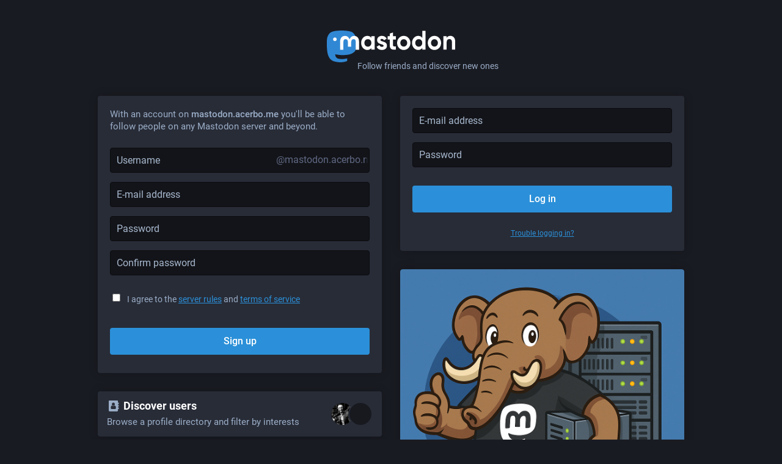

--- FILE ---
content_type: text/html; charset=utf-8
request_url: https://mastodon.acerbo.me/about
body_size: 6145
content:
<!DOCTYPE html>
<html lang='en'>
<head>
<meta charset='utf-8'>
<meta content='width=device-width, initial-scale=1' name='viewport'>
<link href='/favicon.ico' rel='icon' type='image/x-icon'>
<link href='/apple-touch-icon.png' rel='apple-touch-icon' sizes='180x180'>
<link color='#2B90D9' href='/mask-icon.svg' rel='mask-icon'>
<link href='/manifest.json' rel='manifest'>
<meta content='/browserconfig.xml' name='msapplication-config'>
<meta content='#282c37' name='theme-color'>
<meta content='yes' name='apple-mobile-web-app-capable'>
<title>mastodon.acerbo.me - Mastodon Acerbo.me</title>
<link rel="stylesheet" media="all" href="/packs/css/common-e281f04d.css" />
<link rel="stylesheet" media="all" href="/packs/css/default-016704c8.chunk.css" />
<script src="/packs/js/common-e558dc786d1e8b72aa75.js" crossorigin="anonymous"></script>
<script src="/packs/js/locale_en-d033acb79f177c41e4df.chunk.js" crossorigin="anonymous"></script>
<meta name="csrf-param" content="authenticity_token" />
<meta name="csrf-token" content="zM7kdCmVa6AJPJiyMmEsLP+KqSSX0zouCBSjJRJZQdqrqz46eN4DobAWLf29gVLt/gHVMMfKOizypD4lFQblsw==" />
<link rel="stylesheet" media="all" href="/custom.css" />
<link href='https://mastodon.acerbo.me/about' rel='canonical'>
<meta content='Mastodon.Acerbo.Me is a decentralized, open-source social network built around people rather than algorithms, where timelines are chronological and communities are shaped by shared values. For questions, moderation matters, or contact with the admin.' name='description'>
<meta content="Mastodon hosted on mastodon.acerbo.me" property="og:site_name" />
<meta content="https://mastodon.acerbo.me/about" property="og:url" />
<meta content="website" property="og:type" />
<meta content="Mastodon Acerbo.me" property="og:title" />
<meta content="Mastodon.Acerbo.Me is a decentralized, open-source social network built around people rather than algorithms, where timelines are chronological and communities are shaped by shared values. For questions, moderation matters, or contact with the admin." property="og:description" />
<meta content="https://s3.amazonaws.com/mastodon-media-acerbo/site_uploads/files/000/000/001/original/5AE8E34D-9143-458C-997E-40AEE55E6B5D.png" property="og:image" />
<meta content="1536" property="og:image:width" />
<meta content="1024" property="og:image:height" />
<meta content="summary_large_image" property="twitter:card" />

<script id="initial-state" type="application/json">{"meta":{"streaming_api_base_url":"wss://mastodon.acerbo.me","access_token":null,"locale":"en","domain":"mastodon.acerbo.me","title":"Mastodon Acerbo.me","admin":null,"search_enabled":false,"repository":"tootsuite/mastodon","source_url":"https://github.com/tootsuite/mastodon","version":"3.1.3","invites_enabled":true,"mascot":"https://s3.amazonaws.com/mastodon-media-acerbo/site_uploads/files/000/000/003/original/A737B04D-5251-4392-8CBB-64CBBAF95858.png","profile_directory":true,"trends":true,"auto_play_gif":false,"display_media":"default","reduce_motion":false,"use_blurhash":true,"crop_images":true},"compose":{"text":""},"accounts":{},"media_attachments":{"accept_content_types":[".jpg",".jpeg",".png",".gif",".webm",".mp4",".m4v",".mov",".ogg",".oga",".mp3",".wav",".flac",".opus",".aac",".m4a",".3gp",".wma","image/jpeg","image/png","image/gif","video/webm","video/mp4","video/quicktime","video/ogg","audio/wave","audio/wav","audio/x-wav","audio/x-pn-wave","audio/ogg","audio/mpeg","audio/mp3","audio/webm","audio/flac","audio/aac","audio/m4a","audio/x-m4a","audio/mp4","audio/3gpp","video/x-ms-asf"]},"settings":{"known_fediverse":true},"push_subscription":null}</script>
<script src="/packs/js/public-1f2009b6224e483d3f4a.chunk.js" crossorigin="anonymous"></script>

</head>
<body class='theme-default no-reduce-motion'>
<div class='public-layout'>
<div class='container'><div class='landing'>
<div class='landing__brand'>
<a class="brand" href="https://mastodon.acerbo.me/"><svg viewBox="0 0 713.35878 175.8678"><use xlink:href="#mastodon-svg-logo-full" /></svg>
<span class='brand__tagline'>Follow friends and discover new ones</span>
</a></div>
<div class='landing__grid'>
<div class='landing__grid__column landing__grid__column-registration'>
<div class='box-widget'>
<div class='simple_form__overlay-area'>
<form class="simple_form new_user" id="registration_new_user" novalidate="novalidate" action="/auth" accept-charset="UTF-8" method="post"><input name="utf8" type="hidden" value="&#x2713;" /><input type="hidden" name="authenticity_token" value="ZKnmjI1Xl8OX0zS/QtT5TjofjC27sJaWZqELy8EUm9TWz1FlU2kK6AD0quTo8QlRPlf1CJMxs7utEyzS8yEQUw==" /><p class='lead'>With an account on <strong>mastodon.acerbo.me</strong> you'll be able to follow people on any Mastodon server and beyond.</p>
<div class='fields-group'>
<div class="input with_label string required user_account_username"><div class="label_input"><div class="label_input__wrapper"><input aria-label="Username" autocomplete="off" placeholder="Username" class="string required" required="required" aria-required="true" type="text" value="" name="user[account_attributes][username]" id="registration_user_account_attributes_username" /><div class="label_input__append">@mastodon.acerbo.me</div></div></div></div>
<div class="input email required user_email"><input aria-label="E-mail address" autocomplete="off" class="string email required" required="required" aria-required="true" placeholder="E-mail address" type="email" value="" name="user[email]" id="registration_user_email" /></div>
<div class="input password required user_password"><input aria-label="Password" autocomplete="off" class="password required" required="required" aria-required="true" placeholder="Password" type="password" name="user[password]" id="registration_user_password" /></div>
<div class="input password required user_password_confirmation"><input aria-label="Confirm password" autocomplete="off" class="password required" required="required" aria-required="true" placeholder="Confirm password" type="password" name="user[password_confirmation]" id="registration_user_password_confirmation" /></div>
</div>
<div class='fields-group'>
<div class="input with_label boolean optional user_agreement"><div class="label_input"><label class="boolean optional" for="registration_user_agreement">I agree to the <a href="/about/more" target="_blank">server rules</a> and <a href="/terms" target="_blank">terms of service</a></label><div class="label_input__wrapper"><input value="0" id="registration" type="hidden" name="user[agreement]" /><label class="checkbox"><input class="boolean optional" type="checkbox" value="1" name="user[agreement]" id="registration_user_agreement" /></label></div></div></div>
</div>
<div class='actions'>
<button name="button" type="submit" class="btn button button-primary">Sign up</button>
</div>
</form></div>

</div>
<div class='directory'>
<div class='directory__tag'>
<a href="/explore"><h4>
<i class="fa fa-address-book fa-fw"></i>
Discover users
<small>Browse a profile directory and filter by interests</small>
</h4>
<div class='avatar-stack'>
<img width="48" height="48" alt="" class="account__avatar" src="https://s3.amazonaws.com/mastodon-media-acerbo/accounts/avatars/000/000/001/original/04374ca39b1473b0.jpg" />
<img width="48" height="48" alt="" class="account__avatar" src="https://s3.amazonaws.com/mastodon-media-acerbo/accounts/avatars/000/009/098/original/514bcd88a7d2205f.jpg" />
</div>
</a></div>
<div class='directory__tag'>
<a href="/public"><h4>
<i class="fa fa-globe fa-fw"></i>
See what&#39;s happening
<small>Browse a live stream of public posts on Mastodon</small>
</h4>
</a></div>
<div class='directory__tag'>
<a target="_blank" rel="noopener noreferrer" href="https://joinmastodon.org/apps"><h4>
<i class="fa fa-tablet fa-fw"></i>
Try a mobile app
<small>Use Mastodon from iOS, Android and other platforms</small>
</h4>
</a></div>
</div>
</div>
<div class='landing__grid__column landing__grid__column-login'>
<div class='box-widget'>
<form class="simple_form new_user" id="login_new_user" novalidate="novalidate" action="/auth/sign_in" accept-charset="UTF-8" method="post"><input name="utf8" type="hidden" value="&#x2713;" /><input type="hidden" name="authenticity_token" value="9aUmfzOzOdOFirFnZea6271II0kQH3gFYRlTy/UKK8fJSG5ERWGL4akYp6dcbUfbbbM4t+NItEfM7R9KjpYGfQ==" /><div class='fields-group'>
<div class="input email optional user_email"><input aria-label="E-mail address" class="string email optional" placeholder="E-mail address" type="email" value="" name="user[email]" id="login_user_email" /></div>
<div class="input password optional user_password"><input aria-label="Password" class="password optional" placeholder="Password" type="password" name="user[password]" id="login_user_password" /></div>
</div>
<div class='actions'>
<button name="button" type="submit" class="btn button button-primary">Log in</button>
</div>
<p class='hint subtle-hint'><a href="/auth/password/new">Trouble logging in?</a></p>
</form>
</div>
<div class='hero-widget'>
<div class='hero-widget__img'>
<img alt="Mastodon Acerbo.me" src="https://s3.amazonaws.com/mastodon-media-acerbo/site_uploads/files/000/000/002/original/74AEACDF-4A82-4CD0-9EDF-A3D390A89DC8.png" />
</div>
<div class='hero-widget__text'>
<p>
Mastodon.Acerbo.Me is a decentralized, open-source social network built around people rather than algorithms, where timelines are chronological and communities are shaped by shared values. For questions, moderation matters, or contact with the admin.
<a href="/about/more">Learn more
<i class="fa fa-angle-double-right"></i>
</a></p>
</div>
<div class='hero-widget__footer'>
<div class='hero-widget__footer__column'>
<h4>Administered by:</h4>
<div class="account"><div class="account__wrapper"><a class="account__display-name" href="https://mastodon.acerbo.me/@lacer2k"><div class="account__avatar-wrapper"><div class="account__avatar" style="width: 36px; height: 36px; background-size: 36px 36px; background-image: url(https://s3.amazonaws.com/mastodon-media-acerbo/accounts/avatars/000/000/001/original/04374ca39b1473b0.jpg)"></div></div><span class="display-name"><bdi><strong class="display-name__html emojify">Livio Acerbo</strong></bdi><span class="display-name__account">@lacer2k</span></span></a></div></div>
</div>
<div class='hero-widget__footer__column'>
<h4>Server stats:</h4>
<div style='display: flex'>
<div class='hero-widget__counter' style='width: 50%'>
<strong>19</strong>
<span>users</span>
</div>
<div class='hero-widget__counter' style='width: 50%'>
<strong>3</strong>
<span>
active
<abbr title='Monthly Active Users (MAU)'>*</abbr>
</span>
</div>
</div>
</div>
</div>
</div>
</div>
</div>
</div>
</div>
<div class='container'>
<div class='footer'>
<div class='grid'>
<div class='column-0'>
<h4>Resources</h4>
<ul>
<li><a href="/terms">Terms of service</a></li>
<li><a href="/terms">Privacy policy</a></li>
</ul>
</div>
<div class='column-1'>
<h4>Developers</h4>
<ul>
<li><a href="https://docs.joinmastodon.org/">Documentation</a></li>
<li><a href="https://docs.joinmastodon.org/api/guidelines/">API</a></li>
</ul>
</div>
<div class='column-2'>
<h4><a href="https://joinmastodon.org/">What is Mastodon?</a></h4>
<a class="brand" href="https://mastodon.acerbo.me/"><svg viewBox="0 0 216.4144 232.00976"><use xlink:href="#mastodon-svg-logo" /></svg></a>
</div>
<div class='column-3'>
<h4>mastodon.acerbo.me</h4>
<ul>
<li><a href="/about/more">About</a></li>
<li>v3.1.3</li>
</ul>
</div>
<div class='column-4'>
<h4>More…</h4>
<ul>
<li><a href="https://github.com/tootsuite/mastodon">Source code</a></li>
<li><a href="https://joinmastodon.org/apps">Mobile apps</a></li>
</ul>
</div>
</div>
</div>
</div>
</div>

<div style='display: none'>
<svg xmlns="http://www.w3.org/2000/svg"><symbol id="mastodon-svg-logo" viewBox="0 0 216.4144 232.00976"><path d="M107.86523 0C78.203984.2425 49.672422 3.4535937 33.044922 11.089844c0 0-32.97656262 14.752031-32.97656262 65.082031 0 11.525-.224375 25.306175.140625 39.919925 1.19750002 49.22 9.02375002 97.72843 54.53124962 109.77343 20.9825 5.55375 38.99711 6.71547 53.505856 5.91797 26.31125-1.45875 41.08203-9.38867 41.08203-9.38867l-.86914-19.08984s-18.80171 5.92758-39.91796 5.20508c-20.921254-.7175-43.006879-2.25516-46.390629-27.94141-.3125-2.25625-.46875-4.66938-.46875-7.20313 0 0 20.536953 5.0204 46.564449 6.21289 15.915.73001 30.8393-.93343 45.99805-2.74218 29.07-3.47125 54.38125-21.3818 57.5625-37.74805 5.0125-25.78125 4.59961-62.916015 4.59961-62.916015 0-50.33-32.97461-65.082031-32.97461-65.082031C166.80539 3.4535938 138.255.2425 108.59375 0h-.72852zM74.296875 39.326172c12.355 0 21.710234 4.749297 27.896485 14.248047l6.01367 10.080078 6.01563-10.080078c6.185-9.49875 15.54023-14.248047 27.89648-14.248047 10.6775 0 19.28156 3.753672 25.85156 11.076172 6.36875 7.3225 9.53907 17.218828 9.53907 29.673828v60.941408h-24.14454V81.869141c0-12.46875-5.24453-18.798829-15.73828-18.798829-11.6025 0-17.41797 7.508516-17.41797 22.353516v32.375002H96.207031V85.423828c0-14.845-5.815468-22.353515-17.417969-22.353516-10.49375 0-15.740234 6.330079-15.740234 18.798829v59.148439H38.904297V80.076172c0-12.455 3.171016-22.351328 9.541015-29.673828 6.568751-7.3225 15.172813-11.076172 25.851563-11.076172z" /></symbol></svg>

<svg xmlns="http://www.w3.org/2000/svg"><symbol id="mastodon-svg-logo-full" viewBox="0 0 713.35878 175.8678"><path d="M160.55476 105.43125c-2.4125 12.40625-21.5975 25.9825-43.63375 28.61375-11.49125 1.3725-22.80375 2.63125-34.8675 2.07875-19.73-.90375-35.2975-4.71-35.2975-4.71 0 1.92125.11875 3.75.355 5.46 2.565 19.47 19.3075 20.6375 35.16625 21.18125 16.00625.5475 30.2575-3.9475 30.2575-3.9475l.65875 14.4725s-11.19625 6.01125-31.14 7.11625c-10.99875.605-24.65375-.27625-40.56-4.485C6.99851 162.08 1.06601 125.31.15851 88-.11899 76.9225.05226 66.47625.05226 57.74125c0-38.1525 24.99625-49.335 24.99625-49.335C37.65226 2.6175 59.27976.18375 81.76351 0h.5525c22.48375.18375 44.125 2.6175 56.72875 8.40625 0 0 24.99625 11.1825 24.99625 49.335 0 0 .3125 28.1475-3.48625 47.69" fill="#3088d4"/><path d="M34.65751 48.494c0-5.55375 4.5025-10.055 10.055-10.055 5.55375 0 10.055 4.50125 10.055 10.055 0 5.5525-4.50125 10.055-10.055 10.055-5.5525 0-10.055-4.5025-10.055-10.055M178.86476 60.69975v46.195h-18.30125v-44.8375c0-9.4525-3.9775-14.24875-11.9325-14.24875-8.79375 0-13.2025 5.69125-13.2025 16.94375V89.2935h-18.19375V64.75225c0-11.2525-4.40875-16.94375-13.2025-16.94375-7.955 0-11.9325 4.79625-11.9325 14.24875v44.8375H73.79851v-46.195c0-9.44125 2.40375-16.94375 7.2325-22.495 4.98-5.55 11.50125-8.395 19.595-8.395 9.36625 0 16.45875 3.59875 21.14625 10.79875l4.56 7.6425 4.55875-7.6425c4.68875-7.2 11.78-10.79875 21.1475-10.79875 8.09375 0 14.61375 2.845 19.59375 8.395 4.82875 5.55125 7.2325 13.05375 7.2325 22.495M241.91276 83.663625c3.77625-3.99 5.595-9.015 5.595-15.075 0-6.06-1.81875-11.085-5.595-14.9275-3.63625-3.99125-8.25375-5.91125-13.84875-5.91125-5.59625 0-10.2125 1.92-13.84875 5.91125-3.6375 3.8425-5.45625 8.8675-5.45625 14.9275 0 6.06 1.81875 11.085 5.45625 15.075 3.63625 3.8425 8.2525 5.76375 13.84875 5.76375 5.595 0 10.2125-1.92125 13.84875-5.76375m5.595-52.025h18.04625v73.9h-18.04625v-8.72125c-5.455 7.2425-13.01 10.79-22.80125 10.79-9.3725 0-17.34625-3.695-24.06125-11.23375-6.57375-7.5375-9.93125-16.84875-9.93125-27.785 0-10.78875 3.3575-20.10125 9.93125-27.63875 6.715-7.5375 14.68875-11.38 24.06125-11.38 9.79125 0 17.34625 3.5475 22.80125 10.78875v-8.72zM326.26951 67.258625c5.315 3.99 7.97375 9.60625 7.83375 16.7 0 7.53875-2.65875 13.45-8.11375 17.58875-5.45625 3.99125-12.03 6.06-20.00375 6.06-14.40875 0-24.20125-5.9125-29.3775-17.58875l15.66875-9.31c2.0975 6.35375 6.71375 9.60625 13.70875 9.60625 6.43375 0 9.6525-2.07 9.6525-6.35625 0-3.10375-4.1975-5.91125-12.73-8.1275-3.21875-.8875-5.87625-1.77375-7.97375-2.51375-2.9375-1.18125-5.455-2.5125-7.55375-4.1375-5.17625-3.99-7.83375-9.3125-7.83375-16.11 0-7.2425 2.5175-13.00625 7.55375-17.145 5.17625-4.28625 11.47-6.355 19.025-6.355 12.03 0 20.84375 5.1725 26.5775 15.66625l-15.38625 8.8675c-2.23875-5.02375-6.015-7.53625-11.19125-7.53625-5.45625 0-8.11375 2.06875-8.11375 6.05875 0 3.10375 4.19625 5.91125 12.73 8.12875 6.575 1.4775 11.75 3.695 15.5275 6.50375M383.626635 49.966125h-15.8075v30.7425c0 3.695 1.4 5.91125 4.0575 6.945 1.95875.74 5.875.8875 11.75.59125v17.29375c-12.16875 1.4775-20.9825.295-26.15875-3.69625-5.175-3.8425-7.69375-10.93625-7.69375-21.13375v-30.7425h-12.17v-18.3275h12.17v-14.9275l18.045-5.76375v20.69125h15.8075v18.3275zM441.124885 83.2205c3.6375-3.84375 5.455-8.72125 5.455-14.6325 0-5.91125-1.8175-10.78875-5.455-14.63125-3.6375-3.84375-8.11375-5.76375-13.57-5.76375-5.455 0-9.93125 1.92-13.56875 5.76375-3.4975 3.99-5.31625 8.8675-5.31625 14.63125 0 5.765 1.81875 10.6425 5.31625 14.6325 3.6375 3.8425 8.11375 5.76375 13.56875 5.76375 5.45625 0 9.9325-1.92125 13.57-5.76375m-39.86875 13.15375c-7.13375-7.5375-10.63125-16.70125-10.63125-27.78625 0-10.9375 3.4975-20.1 10.63125-27.6375 7.13375-7.5375 15.9475-11.38 26.29875-11.38 10.3525 0 19.165 3.8425 26.3 11.38 7.135 7.5375 10.77125 16.84875 10.77125 27.6375 0 10.9375-3.63625 20.24875-10.77125 27.78625-7.135 7.53875-15.8075 11.2325-26.3 11.2325-10.49125 0-19.165-3.69375-26.29875-11.2325M524.92126 83.663625c3.6375-3.99 5.455-9.015 5.455-15.075 0-6.06-1.8175-11.085-5.455-14.9275-3.63625-3.99125-8.25375-5.91125-13.84875-5.91125-5.59625 0-10.2125 1.92-13.98875 5.91125-3.63625 3.8425-5.45625 8.8675-5.45625 14.9275 0 6.06 1.82 11.085 5.45625 15.075 3.77625 3.8425 8.5325 5.76375 13.98875 5.76375 5.595 0 10.2125-1.92125 13.84875-5.76375m5.455-81.585h18.04625v103.46h-18.04625v-8.72125c-5.315 7.2425-12.87 10.79-22.66125 10.79-9.3725 0-17.485-3.695-24.2-11.23375-6.575-7.5375-9.9325-16.84875-9.9325-27.785 0-10.78875 3.3575-20.10125 9.9325-27.63875 6.715-7.5375 14.8275-11.38 24.2-11.38 9.79125 0 17.34625 3.5475 22.66125 10.78875v-38.28zM611.79626 83.2205c3.63625-3.84375 5.455-8.72125 5.455-14.6325 0-5.91125-1.81875-10.78875-5.455-14.63125-3.6375-3.84375-8.11375-5.76375-13.57-5.76375-5.455 0-9.9325 1.92-13.56875 5.76375-3.49875 3.99-5.31625 8.8675-5.31625 14.63125 0 5.765 1.8175 10.6425 5.31625 14.6325 3.63625 3.8425 8.11375 5.76375 13.56875 5.76375 5.45625 0 9.9325-1.92125 13.57-5.76375m-39.86875 13.15375c-7.135-7.5375-10.63125-16.70125-10.63125-27.78625 0-10.9375 3.49625-20.1 10.63125-27.6375 7.135-7.5375 15.9475-11.38 26.29875-11.38 10.3525 0 19.165 3.8425 26.3 11.38 7.135 7.5375 10.77125 16.84875 10.77125 27.6375 0 10.9375-3.63625 20.24875-10.77125 27.78625-7.135 7.53875-15.8075 11.2325-26.3 11.2325-10.49125 0-19.16375-3.69375-26.29875-11.2325M713.35876 60.163875v45.37375h-18.04625v-43.00875c0-4.8775-1.25875-8.5725-3.77625-11.38-2.37875-2.5125-5.73625-3.84375-10.0725-3.84375-10.2125 0-15.3875 6.06-15.3875 18.3275v39.905h-18.04625v-73.89875h18.04625v8.27625c4.33625-6.94625 11.19-10.345 20.84375-10.345 7.69375 0 13.98875 2.66 18.885 8.12875 5.035 5.46875 7.55375 12.85875 7.55375 22.465"/></symbol></svg>

</div>
</body>
</html>



--- FILE ---
content_type: text/css; charset=utf-8
request_url: https://mastodon.acerbo.me/custom.css
body_size: 461
content:
/* =====================================
   Media fill – simple & clean
   Images/videos always fill their slots
   ===================================== */

/* Media containers */
.media-gallery__item,
.media-gallery__item-thumbnail,
.media-gallery__preview,
.attachment__image,
.video-player,
.audio-player {
  overflow: hidden !important;
}

/* Images & videos fill the available space */
.media-gallery__item img,
.media-gallery__item-thumbnail img,
.media-gallery__preview img,
.attachment__image img,
video {
  width: 100% !important;
  height: 100% !important;
  object-fit: cover !important;
  display: block !important;
}

/* Slightly increase minimum height so they don't look cramped */
.media-gallery__item {
  min-height: 180px !important;
}

--- FILE ---
content_type: application/javascript
request_url: https://mastodon.acerbo.me/packs/js/public-1f2009b6224e483d3f4a.chunk.js
body_size: 7405
content:
(window.webpackJsonp=window.webpackJsonp||[]).push([[117],{548:function(e,t,n){(function(n){var o,r,a;"undefined"!=typeof window&&window,r=[],void 0===(a="function"==typeof(o=function(){return function e(t,n){"use strict";var o=Object.create(e.prototype),r=0,a=0,i=0,c=0,l=[],s=!0,u=window.requestAnimationFrame||window.webkitRequestAnimationFrame||window.mozRequestAnimationFrame||window.msRequestAnimationFrame||window.oRequestAnimationFrame||function(e){return setTimeout(e,1e3/60)},d=null,f=!1;try{var p=Object.defineProperty({},"passive",{get:function(){f=!0}});window.addEventListener("testPassive",null,p),window.removeEventListener("testPassive",null,p)}catch(e){}var m=window.cancelAnimationFrame||window.mozCancelAnimationFrame||clearTimeout,h=window.transformProp||function(){var e=document.createElement("div");if(null===e.style.transform){var t=["Webkit","Moz","ms"];for(var n in t)if(void 0!==e.style[t[n]+"Transform"])return t[n]+"Transform"}return"transform"}();o.options={speed:-2,verticalSpeed:null,horizontalSpeed:null,breakpoints:[576,768,1201],center:!1,wrapper:null,relativeToWrapper:!1,round:!0,vertical:!0,horizontal:!1,verticalScrollAxis:"y",horizontalScrollAxis:"x",callback:function(){}},n&&Object.keys(n).forEach((function(e){o.options[e]=n[e]})),n&&n.breakpoints&&function(){if(3===o.options.breakpoints.length&&Array.isArray(o.options.breakpoints)){var e,t=!0,n=!0;if(o.options.breakpoints.forEach((function(o){"number"!=typeof o&&(n=!1),null!==e&&o<e&&(t=!1),e=o})),t&&n)return}o.options.breakpoints=[576,768,1201],console.warn("Rellax: You must pass an array of 3 numbers in ascending order to the breakpoints option. Defaults reverted")}(),t||(t=".rellax");var v="string"==typeof t?document.querySelectorAll(t):[t];if(v.length>0){if(o.elems=v,o.options.wrapper&&!o.options.wrapper.nodeType){var w=document.querySelector(o.options.wrapper);if(!w)return void console.warn("Rellax: The wrapper you're trying to use doesn't exist.");o.options.wrapper=w}var g,y=function e(){for(var t=0;t<l.length;t++)o.elems[t].style.cssText=l[t].style;var n,r;l=[],a=window.innerHeight,c=window.innerWidth,n=c,r=o.options.breakpoints,g=n<r[0]?"xs":n>=r[0]&&n<r[1]?"sm":n>=r[1]&&n<r[2]?"md":"lg",b(),function(){for(var e=0;e<o.elems.length;e++){var t=x(o.elems[e]);l.push(t)}}(),k(),s&&(window.addEventListener("resize",e),s=!1,S())},x=function(e){var t,n=e.getAttribute("data-rellax-percentage"),r=e.getAttribute("data-rellax-speed"),i=e.getAttribute("data-rellax-xs-speed"),l=e.getAttribute("data-rellax-mobile-speed"),s=e.getAttribute("data-rellax-tablet-speed"),u=e.getAttribute("data-rellax-desktop-speed"),d=e.getAttribute("data-rellax-vertical-speed"),f=e.getAttribute("data-rellax-horizontal-speed"),p=e.getAttribute("data-rellax-vertical-scroll-axis"),m=e.getAttribute("data-rellax-horizontal-scroll-axis"),h=e.getAttribute("data-rellax-zindex")||0,v=e.getAttribute("data-rellax-min"),w=e.getAttribute("data-rellax-max"),y=e.getAttribute("data-rellax-min-x"),x=e.getAttribute("data-rellax-max-x"),b=e.getAttribute("data-rellax-min-y"),O=e.getAttribute("data-rellax-max-y"),S=!0;i||l||s||u?t={xs:i,sm:l,md:s,lg:u}:S=!1;var k=o.options.wrapper?o.options.wrapper.scrollTop:window.pageYOffset||document.documentElement.scrollTop||document.body.scrollTop;o.options.relativeToWrapper&&(k=(window.pageYOffset||document.documentElement.scrollTop||document.body.scrollTop)-o.options.wrapper.offsetTop);var E=o.options.vertical&&(n||o.options.center)?k:0,T=o.options.horizontal&&(n||o.options.center)?o.options.wrapper?o.options.wrapper.scrollLeft:window.pageXOffset||document.documentElement.scrollLeft||document.body.scrollLeft:0,L=E+e.getBoundingClientRect().top,P=e.clientHeight||e.offsetHeight||e.scrollHeight,_=T+e.getBoundingClientRect().left,z=e.clientWidth||e.offsetWidth||e.scrollWidth,C=n||(E-L+a)/(P+a),q=n||(T-_+c)/(z+c);o.options.center&&(q=.5,C=.5);var R=S&&null!==t[g]?Number(t[g]):r||o.options.speed,j=d||o.options.verticalSpeed,H=f||o.options.horizontalSpeed,M=p||o.options.verticalScrollAxis,N=m||o.options.horizontalScrollAxis,U=A(q,C,R,j,H),Y=e.style.cssText,F="",I=/transform\s*:/i.exec(Y);if(I){var X=I.index,B=Y.slice(X),D=B.indexOf(";");F=D?" "+B.slice(11,D).replace(/\s/g,""):" "+B.slice(11).replace(/\s/g,"")}return{baseX:U.x,baseY:U.y,top:L,left:_,height:P,width:z,speed:R,verticalSpeed:j,horizontalSpeed:H,verticalScrollAxis:M,horizontalScrollAxis:N,style:Y,transform:F,zindex:h,min:v,max:w,minX:y,maxX:x,minY:b,maxY:O}},b=function(){var e=r,t=i;if(r=o.options.wrapper?o.options.wrapper.scrollTop:(document.documentElement||document.body.parentNode||document.body).scrollTop||window.pageYOffset,i=o.options.wrapper?o.options.wrapper.scrollLeft:(document.documentElement||document.body.parentNode||document.body).scrollLeft||window.pageXOffset,o.options.relativeToWrapper){var n=(document.documentElement||document.body.parentNode||document.body).scrollTop||window.pageYOffset;r=n-o.options.wrapper.offsetTop}return!(e==r||!o.options.vertical)||!(t==i||!o.options.horizontal)},A=function(e,t,n,r,a){var i={},c=(a||n)*(100*(1-e)),l=(r||n)*(100*(1-t));return i.x=o.options.round?Math.round(c):Math.round(100*c)/100,i.y=o.options.round?Math.round(l):Math.round(100*l)/100,i},O=function e(){window.removeEventListener("resize",e),window.removeEventListener("orientationchange",e),(o.options.wrapper?o.options.wrapper:window).removeEventListener("scroll",e),(o.options.wrapper?o.options.wrapper:document).removeEventListener("touchmove",e),d=u(S)},S=function e(){b()&&!1===s?(k(),d=u(e)):(d=null,window.addEventListener("resize",O),window.addEventListener("orientationchange",O),(o.options.wrapper?o.options.wrapper:window).addEventListener("scroll",O,!!f&&{passive:!0}),(o.options.wrapper?o.options.wrapper:document).addEventListener("touchmove",O,!!f&&{passive:!0}))},k=function(){for(var e,t=0;t<o.elems.length;t++){var n=l[t].verticalScrollAxis.toLowerCase(),s=l[t].horizontalScrollAxis.toLowerCase(),u=-1!=n.indexOf("x")?r:0,d=-1!=n.indexOf("y")?r:0,f=-1!=s.indexOf("x")?i:0,p=(d+(-1!=s.indexOf("y")?i:0)-l[t].top+a)/(l[t].height+a),m=(u+f-l[t].left+c)/(l[t].width+c),v=(e=A(m,p,l[t].speed,l[t].verticalSpeed,l[t].horizontalSpeed)).y-l[t].baseY,w=e.x-l[t].baseX;null!==l[t].min&&(o.options.vertical&&!o.options.horizontal&&(v=v<=l[t].min?l[t].min:v),o.options.horizontal&&!o.options.vertical&&(w=w<=l[t].min?l[t].min:w)),null!=l[t].minY&&(v=v<=l[t].minY?l[t].minY:v),null!=l[t].minX&&(w=w<=l[t].minX?l[t].minX:w),null!==l[t].max&&(o.options.vertical&&!o.options.horizontal&&(v=v>=l[t].max?l[t].max:v),o.options.horizontal&&!o.options.vertical&&(w=w>=l[t].max?l[t].max:w)),null!=l[t].maxY&&(v=v>=l[t].maxY?l[t].maxY:v),null!=l[t].maxX&&(w=w>=l[t].maxX?l[t].maxX:w);var g=l[t].zindex,y="translate3d("+(o.options.horizontal?w:"0")+"px,"+(o.options.vertical?v:"0")+"px,"+g+"px) "+l[t].transform;o.elems[t].style[h]=y}o.options.callback(e)};return o.destroy=function(){for(var e=0;e<o.elems.length;e++)o.elems[e].style.cssText=l[e].style;s||(window.removeEventListener("resize",y),s=!0),m(d),d=null},y(),o.refresh=y,o}console.warn("Rellax: The elements you're trying to select don't exist.")}})?o.apply(t,r):o)||(e.exports=a)}).call(this,n(95))},625:function(e,t,n){"use strict";n.r(t),n.d(t,"createBrowserHistory",(function(){return E})),n.d(t,"createHashHistory",(function(){return C})),n.d(t,"createMemoryHistory",(function(){return R})),n.d(t,"createLocation",(function(){return g})),n.d(t,"locationsAreEqual",(function(){return y})),n.d(t,"parsePath",(function(){return v})),n.d(t,"createPath",(function(){return w}));var o=n(19);function r(e){return"/"===e.charAt(0)}function a(e,t){for(var n=t,o=n+1,r=e.length;o<r;n+=1,o+=1)e[n]=e[o];e.pop()}var i=function(e,t){void 0===t&&(t="");var n,o=e&&e.split("/")||[],i=t&&t.split("/")||[],c=e&&r(e),l=t&&r(t),s=c||l;if(e&&r(e)?i=o:o.length&&(i.pop(),i=i.concat(o)),!i.length)return"/";if(i.length){var u=i[i.length-1];n="."===u||".."===u||""===u}else n=!1;for(var d=0,f=i.length;f>=0;f--){var p=i[f];"."===p?a(i,f):".."===p?(a(i,f),d++):d&&(a(i,f),d--)}if(!s)for(;d--;d)i.unshift("..");!s||""===i[0]||i[0]&&r(i[0])||i.unshift("");var m=i.join("/");return n&&"/"!==m.substr(-1)&&(m+="/"),m};function c(e){return e.valueOf?e.valueOf():Object.prototype.valueOf.call(e)}var l=function e(t,n){if(t===n)return!0;if(null==t||null==n)return!1;if(Array.isArray(t))return Array.isArray(n)&&t.length===n.length&&t.every((function(t,o){return e(t,n[o])}));if("object"==typeof t||"object"==typeof n){var o=c(t),r=c(n);return o!==t||r!==n?e(o,r):Object.keys(Object.assign({},t,n)).every((function(o){return e(t[o],n[o])}))}return!1},s=!0,u="Invariant failed";var d=function(e,t){if(!e)throw s?new Error(u):new Error(u+": "+(t||""))};function f(e){return"/"===e.charAt(0)?e:"/"+e}function p(e){return"/"===e.charAt(0)?e.substr(1):e}function m(e,t){return function(e,t){return 0===e.toLowerCase().indexOf(t.toLowerCase())&&-1!=="/?#".indexOf(e.charAt(t.length))}(e,t)?e.substr(t.length):e}function h(e){return"/"===e.charAt(e.length-1)?e.slice(0,-1):e}function v(e){var t=e||"/",n="",o="",r=t.indexOf("#");-1!==r&&(o=t.substr(r),t=t.substr(0,r));var a=t.indexOf("?");return-1!==a&&(n=t.substr(a),t=t.substr(0,a)),{pathname:t,search:"?"===n?"":n,hash:"#"===o?"":o}}function w(e){var t=e.pathname,n=e.search,o=e.hash,r=t||"/";return n&&"?"!==n&&(r+="?"===n.charAt(0)?n:"?"+n),o&&"#"!==o&&(r+="#"===o.charAt(0)?o:"#"+o),r}function g(e,t,n,r){var a;"string"==typeof e?(a=v(e)).state=t:(void 0===(a=Object(o.default)({},e)).pathname&&(a.pathname=""),a.search?"?"!==a.search.charAt(0)&&(a.search="?"+a.search):a.search="",a.hash?"#"!==a.hash.charAt(0)&&(a.hash="#"+a.hash):a.hash="",void 0!==t&&void 0===a.state&&(a.state=t));try{a.pathname=decodeURI(a.pathname)}catch(e){throw e instanceof URIError?new URIError('Pathname "'+a.pathname+'" could not be decoded. This is likely caused by an invalid percent-encoding.'):e}return n&&(a.key=n),r?a.pathname?"/"!==a.pathname.charAt(0)&&(a.pathname=i(a.pathname,r.pathname)):a.pathname=r.pathname:a.pathname||(a.pathname="/"),a}function y(e,t){return e.pathname===t.pathname&&e.search===t.search&&e.hash===t.hash&&e.key===t.key&&l(e.state,t.state)}function x(){var e=null;var t=[];return{setPrompt:function(t){return e=t,function(){e===t&&(e=null)}},confirmTransitionTo:function(t,n,o,r){if(null!=e){var a="function"==typeof e?e(t,n):e;"string"==typeof a?"function"==typeof o?o(a,r):r(!0):r(!1!==a)}else r(!0)},appendListener:function(e){var n=!0;function o(){n&&e.apply(void 0,arguments)}return t.push(o),function(){n=!1,t=t.filter((function(e){return e!==o}))}},notifyListeners:function(){for(var e=arguments.length,n=new Array(e),o=0;o<e;o++)n[o]=arguments[o];t.forEach((function(e){return e.apply(void 0,n)}))}}}var b=!("undefined"==typeof window||!window.document||!window.document.createElement);function A(e,t){t(window.confirm(e))}var O="popstate",S="hashchange";function k(){try{return window.history.state||{}}catch(e){return{}}}function E(e){void 0===e&&(e={}),b||d(!1);var t,n=window.history,r=(-1===(t=window.navigator.userAgent).indexOf("Android 2.")&&-1===t.indexOf("Android 4.0")||-1===t.indexOf("Mobile Safari")||-1!==t.indexOf("Chrome")||-1!==t.indexOf("Windows Phone"))&&window.history&&"pushState"in window.history,a=!(-1===window.navigator.userAgent.indexOf("Trident")),i=e,c=i.forceRefresh,l=void 0!==c&&c,s=i.getUserConfirmation,u=void 0===s?A:s,p=i.keyLength,v=void 0===p?6:p,y=e.basename?h(f(e.basename)):"";function E(e){var t=e||{},n=t.key,o=t.state,r=window.location,a=r.pathname+r.search+r.hash;return y&&(a=m(a,y)),g(a,o,n)}function T(){return Math.random().toString(36).substr(2,v)}var L=x();function P(e){Object(o.default)(F,e),F.length=n.length,L.notifyListeners(F.location,F.action)}function _(e){(function(e){return void 0===e.state&&-1===navigator.userAgent.indexOf("CriOS")})(e)||q(E(e.state))}function z(){q(E(k()))}var C=!1;function q(e){if(C)C=!1,P();else{L.confirmTransitionTo(e,"POP",u,(function(t){t?P({action:"POP",location:e}):function(e){var t=F.location,n=j.indexOf(t.key);-1===n&&(n=0);var o=j.indexOf(e.key);-1===o&&(o=0);var r=n-o;r&&(C=!0,M(r))}(e)}))}}var R=E(k()),j=[R.key];function H(e){return y+w(e)}function M(e){n.go(e)}var N=0;function U(e){1===(N+=e)&&1===e?(window.addEventListener(O,_),a&&window.addEventListener(S,z)):0===N&&(window.removeEventListener(O,_),a&&window.removeEventListener(S,z))}var Y=!1;var F={length:n.length,action:"POP",location:R,createHref:H,push:function(e,t){var o=g(e,t,T(),F.location);L.confirmTransitionTo(o,"PUSH",u,(function(e){if(e){var t=H(o),a=o.key,i=o.state;if(r)if(n.pushState({key:a,state:i},null,t),l)window.location.href=t;else{var c=j.indexOf(F.location.key),s=j.slice(0,c+1);s.push(o.key),j=s,P({action:"PUSH",location:o})}else window.location.href=t}}))},replace:function(e,t){var o=g(e,t,T(),F.location);L.confirmTransitionTo(o,"REPLACE",u,(function(e){if(e){var t=H(o),a=o.key,i=o.state;if(r)if(n.replaceState({key:a,state:i},null,t),l)window.location.replace(t);else{var c=j.indexOf(F.location.key);-1!==c&&(j[c]=o.key),P({action:"REPLACE",location:o})}else window.location.replace(t)}}))},go:M,goBack:function(){M(-1)},goForward:function(){M(1)},block:function(e){void 0===e&&(e=!1);var t=L.setPrompt(e);return Y||(U(1),Y=!0),function(){return Y&&(Y=!1,U(-1)),t()}},listen:function(e){var t=L.appendListener(e);return U(1),function(){U(-1),t()}}};return F}var T="hashchange",L={hashbang:{encodePath:function(e){return"!"===e.charAt(0)?e:"!/"+p(e)},decodePath:function(e){return"!"===e.charAt(0)?e.substr(1):e}},noslash:{encodePath:p,decodePath:f},slash:{encodePath:f,decodePath:f}};function P(e){var t=e.indexOf("#");return-1===t?e:e.slice(0,t)}function _(){var e=window.location.href,t=e.indexOf("#");return-1===t?"":e.substring(t+1)}function z(e){window.location.replace(P(window.location.href)+"#"+e)}function C(e){void 0===e&&(e={}),b||d(!1);var t=window.history,n=(window.navigator.userAgent.indexOf("Firefox"),e),r=n.getUserConfirmation,a=void 0===r?A:r,i=n.hashType,c=void 0===i?"slash":i,l=e.basename?h(f(e.basename)):"",s=L[c],u=s.encodePath,p=s.decodePath;function v(){var e=p(_());return l&&(e=m(e,l)),g(e)}var y=x();function O(e){Object(o.default)(Y,e),Y.length=t.length,y.notifyListeners(Y.location,Y.action)}var S=!1,k=null;function E(){var e,t,n=_(),o=u(n);if(n!==o)z(o);else{var r=v(),i=Y.location;if(!S&&(t=r,(e=i).pathname===t.pathname&&e.search===t.search&&e.hash===t.hash))return;if(k===w(r))return;k=null,function(e){if(S)S=!1,O();else{y.confirmTransitionTo(e,"POP",a,(function(t){t?O({action:"POP",location:e}):function(e){var t=Y.location,n=j.lastIndexOf(w(t));-1===n&&(n=0);var o=j.lastIndexOf(w(e));-1===o&&(o=0);var r=n-o;r&&(S=!0,H(r))}(e)}))}}(r)}}var C=_(),q=u(C);C!==q&&z(q);var R=v(),j=[w(R)];function H(e){t.go(e)}var M=0;function N(e){1===(M+=e)&&1===e?window.addEventListener(T,E):0===M&&window.removeEventListener(T,E)}var U=!1;var Y={length:t.length,action:"POP",location:R,createHref:function(e){var t=document.querySelector("base"),n="";return t&&t.getAttribute("href")&&(n=P(window.location.href)),n+"#"+u(l+w(e))},push:function(e,t){var n=g(e,void 0,void 0,Y.location);y.confirmTransitionTo(n,"PUSH",a,(function(e){if(e){var t=w(n),o=u(l+t);if(_()!==o){k=t,function(e){window.location.hash=e}(o);var r=j.lastIndexOf(w(Y.location)),a=j.slice(0,r+1);a.push(t),j=a,O({action:"PUSH",location:n})}else O()}}))},replace:function(e,t){var n=g(e,void 0,void 0,Y.location);y.confirmTransitionTo(n,"REPLACE",a,(function(e){if(e){var t=w(n),o=u(l+t);_()!==o&&(k=t,z(o));var r=j.indexOf(w(Y.location));-1!==r&&(j[r]=t),O({action:"REPLACE",location:n})}}))},go:H,goBack:function(){H(-1)},goForward:function(){H(1)},block:function(e){void 0===e&&(e=!1);var t=y.setPrompt(e);return U||(N(1),U=!0),function(){return U&&(U=!1,N(-1)),t()}},listen:function(e){var t=y.appendListener(e);return N(1),function(){N(-1),t()}}};return Y}function q(e,t,n){return Math.min(Math.max(e,t),n)}function R(e){void 0===e&&(e={});var t=e,n=t.getUserConfirmation,r=t.initialEntries,a=void 0===r?["/"]:r,i=t.initialIndex,c=void 0===i?0:i,l=t.keyLength,s=void 0===l?6:l,u=x();function d(e){Object(o.default)(y,e),y.length=y.entries.length,u.notifyListeners(y.location,y.action)}function f(){return Math.random().toString(36).substr(2,s)}var p=q(c,0,a.length-1),m=a.map((function(e){return g(e,void 0,"string"==typeof e?f():e.key||f())})),h=w;function v(e){var t=q(y.index+e,0,y.entries.length-1),o=y.entries[t];u.confirmTransitionTo(o,"POP",n,(function(e){e?d({action:"POP",location:o,index:t}):d()}))}var y={length:m.length,action:"POP",location:m[p],index:p,entries:m,createHref:h,push:function(e,t){var o=g(e,t,f(),y.location);u.confirmTransitionTo(o,"PUSH",n,(function(e){if(e){var t=y.index+1,n=y.entries.slice(0);n.length>t?n.splice(t,n.length-t,o):n.push(o),d({action:"PUSH",location:o,index:t,entries:n})}}))},replace:function(e,t){var o=g(e,t,f(),y.location);u.confirmTransitionTo(o,"REPLACE",n,(function(e){e&&(y.entries[y.index]=o,d({action:"REPLACE",location:o}))}))},go:v,goBack:function(){v(-1)},goForward:function(){v(1)},canGo:function(e){var t=y.index+e;return t>=0&&t<y.entries.length},block:function(e){return void 0===e&&(e=!1),u.setPrompt(e)},listen:function(e){return u.appendListener(e)}};return y}},626:function(e,t,n){"use strict";n.r(t);var o=n(0),r=n(19),a=n(73),i=n.n(a),c=n(78),l=n(62),s=n(79);Object(s.a)(),window.addEventListener("message",(function(e){var t=e.data||{};window.parent&&"setHeight"===t.type&&Object(l.default)((function(){window.parent.postMessage({type:"setHeight",id:t.id,height:document.getElementsByTagName("html")[0].scrollHeight},"*")}))})),Object(c.a)().then((function(){var e=n(66).default,t=n(69).timeAgoString,a=n(57).delegate,c=n(44).default,s=(0,n(10).getLocale)().messages,u=(n(3),n(29)),d=n(548),f=n(625).createBrowserHistory,p=function(){var e=f(),t=document.querySelectorAll(".public-layout .detailed-status"),n=e.location;1!==t.length||n.state&&n.state.scrolledToDetailedStatus||(t[0].scrollIntoView(),e.replace(n.pathname,Object(r.default)({},n.state,{scrolledToDetailedStatus:!0})))},m=function(e){return function(t){var n=t.target;n.src=n.getAttribute(e)}};Object(l.default)((function(){var r=document.documentElement.lang,i=new Intl.DateTimeFormat(r,{year:"numeric",month:"long",day:"numeric",hour:"numeric",minute:"numeric"});[].forEach.call(document.querySelectorAll(".emojify"),(function(e){e.innerHTML=c(e.innerHTML)})),[].forEach.call(document.querySelectorAll("time.formatted"),(function(e){var t=new Date(e.getAttribute("datetime")),n=i.format(t);e.title=n,e.textContent=n})),[].forEach.call(document.querySelectorAll("time.time-ago"),(function(n){var o=new Date(n.getAttribute("datetime")),a=new Date;n.title=i.format(o),n.textContent=t({formatMessage:function(t,n){var o=t.id,a=t.defaultMessage;return new e(s[o]||a,r).format(n)},formatDate:function(e,t){return new Intl.DateTimeFormat(r,t).format(e)}},o,a,a.getFullYear(),n.getAttribute("datetime").includes("T"))}));var l=document.querySelectorAll("[data-component]");l.length>0?n.e(6).then(n.bind(null,997)).then((function(e){var t=e.default;[].forEach.call(l,(function(e){[].forEach.call(e.children,(function(t){e.removeChild(t)}))}));var n=document.createElement("div");u.render(Object(o.a)(t,{locale:r,components:l}),n),document.body.appendChild(n),p()})).catch((function(e){console.error(e),p()})):p(),document.querySelectorAll(".parallax").length>0&&new d(".parallax",{speed:-1}),a(document,".custom-emoji","mouseover",m("data-original")),a(document,".custom-emoji","mouseout",m("data-static")),a(document,".status__content__spoiler-link","click",(function(){var t=this.parentNode.parentNode.querySelector(".e-content");return"block"===t.style.display?(t.style.display="none",this.parentNode.style.marginBottom=0,this.textContent=new e(s["status.show_more"]||"Show more",r).format()):(t.style.display="block",this.parentNode.style.marginBottom=null,this.textContent=new e(s["status.show_less"]||"Show less",r).format()),!1})),[].forEach.call(document.querySelectorAll(".status__content__spoiler-link"),(function(t){var n="block"===t.parentNode.parentNode.querySelector(".e-content").style.display?s["status.show_less"]||"Show less":s["status.show_more"]||"Show more";t.textContent=new e(n,r).format()}))})),a(document,".webapp-btn","click",(function(e){var t=e.target;return 0!==e.button||(window.location.href=t.href,!1)})),a(document,".modal-button","click",(function(e){var t;e.preventDefault(),t="A"!==e.target.nodeName?e.target.parentNode.href:e.target.href,window.open(t,"mastodon-intent","width=445,height=600,resizable=no,menubar=no,status=no,scrollbars=yes")})),a(document,"#account_display_name","input",(function(e){var t=e.target,n=document.querySelector(".card .display-name strong");n&&(t.value?n.innerHTML=c(i()(t.value)):n.textContent=document.querySelector("#default_account_display_name").textContent)})),a(document,"#account_avatar","change",(function(e){var t=e.target,n=document.querySelector(".card .avatar img"),o=(t.files||[])[0],r=o?URL.createObjectURL(o):n.dataset.originalSrc;n.src=r}));var h=function(e){return function(t){var n=t.target,o=n.getAttribute(e);"true"!==n.getAttribute("data-autoplay")&&n.src!==o&&(n.src=o)}};a(document,"img#profile_page_avatar","mouseover",h("data-original")),a(document,"img#profile_page_avatar","mouseout",h("data-static")),a(document,"#account_header","change",(function(e){var t=e.target,n=document.querySelector(".card .card__img img"),o=(t.files||[])[0],r=o?URL.createObjectURL(o):n.dataset.originalSrc;n.src=r})),a(document,"#account_locked","change",(function(e){var t=e.target,n=document.querySelector(".card .display-name i");t.checked?n.style.display="inline":n.style.display="none"})),a(document,".input-copy input","click",(function(e){var t=e.target;t.focus(),t.select(),t.setSelectionRange(0,t.value.length)})),a(document,".input-copy button","click",(function(e){var t=e.target,n=t.parentNode.querySelector(".input-copy__wrapper input"),o=n.readonly;n.readonly=!1,n.focus(),n.select(),n.setSelectionRange(0,n.value.length);try{document.execCommand("copy")&&(n.blur(),t.parentNode.classList.add("copied"),setTimeout((function(){t.parentNode.classList.remove("copied")}),700))}catch(e){console.error(e)}n.readonly=o})),a(document,".sidebar__toggle__icon","click",(function(){var e=document.querySelector(".sidebar ul");"block"===e.style.display?e.style.display="none":e.style.display="block"}))})).then((function(){return/KAIOS/.test(navigator.userAgent)?n.e(4).then(n.bind(null,998)).then((function(e){e.register()})):Promise.resolve()})).catch((function(e){console.error(e)}))}},[[626,0]]]);
//# sourceMappingURL=public-1f2009b6224e483d3f4a.chunk.js.map